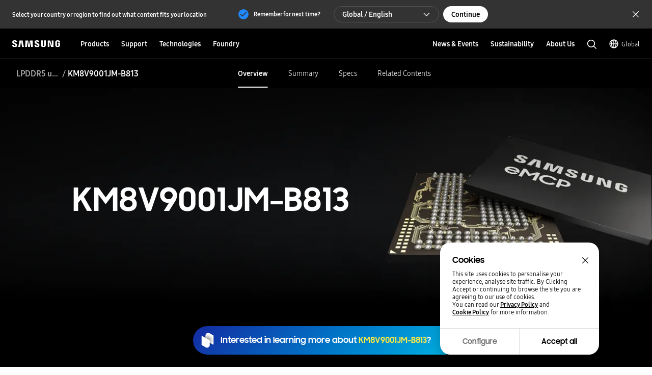

--- FILE ---
content_type: application/javascript
request_url: https://semiconductor.samsung.com/etc.clientlibs/semiconductor/components/global/content/product/pd-semi-resources/clientlibs/site.min.js
body_size: 5523
content:
$(".PD14_resources").length&&function(F,a,q){function G(){a(".PD14_resources-tab .swiper-slide").each(function(){C+=isNaN(a(this).outerWidth(!0))?0:parseInt(a(this).outerWidth(!0))});return C}function H(){window.innerWidth<=C?null==z.swiper&&(z.swiper=new Swiper(".PD14_resources .swiper",{slidesPerView:"auto",freeMode:!0,speed:300,momentumBounce:!1,momentum:!1,on:{init:function(){a(".PD14_resources .PD14_resources-tab .swiper-wrapper").css("justify-content","normal")}},a11y:{prevSlideMessage:Granite.I18n.get("Previous slide"),
nextSlideMessage:Granite.I18n.get("Next slide"),firstSlideMessage:Granite.I18n.get("This is the first slide"),lastSlideMessage:Granite.I18n.get("This is the last slide"),paginationBulletMessage:Granite.I18n.get("Go to slide {{index}}")}})):null!==z.swiper&&I()}function R(){z.swiper.update()}function I(){z.swiper.destroy();z.swiper=null;window.innerWidth>C?a(".PD14_resources .PD14_resources-tab .swiper-wrapper").css("justify-content",""):a(".PD14_resources .PD14_resources-tab .swiper-wrapper").css("justify-content",
"normal")}function J(){1024>window.innerWidth?(a(".PD14_filter").removeClass("active").children("button").attr("aria-pressed","false"),a(".PD14_search-wrap").removeClass("active")):(a(".PD14_filter").addClass("active").children("button").attr("aria-pressed","true"),a(".PD14_search-wrap").addClass("active"))}function K(){var k=a(".PD14_drop-down-wrap");a("body").on("click",".PD14_resources .PD14_drop-down-wrap .btn--drop-down",function(d){d=d.target;k.length&&(a(d).toggleClass("btn--drop-down-selected"),
a(d).hasClass("btn--drop-down-selected")?(a(d).attr("aria-expanded","true"),a(d).siblings(".combobox").show().css({display:"flex",visibility:"visible"})):(a(d).attr("aria-expanded","false"),a(d).siblings(".combobox").hide().css({visibility:"hidden"})))});a("body").on("click",".PD14_resources .resourcesDropdown .btn--drop-down",function(d){d=d.target;a(d).toggleClass("btn--drop-down-selected");1>=a(".resourcesDropdown .btn--drop-down.btn--drop-down-selected").length?a(d).hasClass("btn--drop-down-selected")?
(a(d).attr("aria-expanded","true"),a(d).siblings(".combobox").show().css({display:"flex",visibility:"visible"})):(a(d).attr("aria-expanded","false"),a(d).siblings(".combobox").hide().css({visibility:"hidden"})):(a(".resourcesDropdown .btn--drop-down").removeClass("btn--drop-down-selected").attr("aria-expanded","false").siblings(".combobox").hide(),a(d).addClass("btn--drop-down-selected").attr("aria-expanded","true").siblings(".combobox").show().css("display","flex"))});a("body").on("click",".PD14_resources .combobox__option",
function(d){d=d.target;"BUTTON"===d.tagName&&(a(d).parents(".combobox").attr("aria-activedescendant",a(d).attr("id")),a(d).attr("aria-selected","true").attr("title",Granite.I18n.get("Selected")).parent().addClass("active").siblings().removeClass("active").find("button").attr("aria-selected",!1).removeAttr("title"),a(d).parents(".btn").text(d.innerText),a(d).parents(".drop-down").find(".btn").focus().toggleClass("btn--drop-down-selected").text(d.innerText).attr("aria-selected","false").attr("aria-expanded",
"false").next().hide())})}function S(){a(".PD14_filter").on("click",function(k){var d=k.target,n=k.target.classList;n.contains("btn-news-filter")?L():n.contains("btn-filter-close")?E():n.contains("btn-news-filter__reset")||n.contains("btn-news-filter__reset-mobile")||a(d).parent().is(".btn-news-filter__reset-mobile")?A(k):n.contains("allCheckbox")&&"INPUT"===d.tagName?(k=k.target,d=a(k).parent().parent().siblings(".filter-detail-group-item").find("\x3e .checkbox \x3e input[type\x3dcheckbox]:not(.allCheckbox):not(:disabled)"),
a(k).is(":checked")?d.prop("checked",!0):d.prop("checked",!1)):n.contains("allCheckbox")||"INPUT"!==d.tagName?d.classList.contains("filter-detail-group-title")&&"BUTTON"===d.tagName?(k=k.target,a(k).toggleClass("active"),a(k).attr("aria-expanded",a(k).hasClass("active")?"true":"false")):n.contains("news-filter-result-mobile")&&E():(n=k.target,k=a(n).parent().parent().parent().find("\x3e .filter-detail-group-item:not(.allCheck)").length,d=a(n).is(":checked")?a(n).parent().parent().siblings(".filter-detail-group-item:not(.allCheck)").find("\x3e .checkbox \x3e input[type\x3dcheckbox]:checked").length+
1:a(n).parent().parent().siblings(".filter-detail-group-item:not(.allCheck)").find("\x3e .checkbox \x3e input[type\x3dcheckbox]:checked").length,n=a(n).parent().parent().siblings(".filter-detail-group-item").find("\x3e .checkbox \x3e input.allCheckbox"),d==k?n.prop("checked",!0):n.prop("checked",!1))})}function M(){(t=0<window.innerWidth&&767>=window.innerWidth)?a(".gnb_wrapper, .lnb_wrapper \x3e *, .CO05_footer .fab-area").css("z-index","-1"):a(".gnb_wrapper, .lnb_wrapper \x3e *, .CO05_footer .fab-area").css("z-index",
"")}function v(){a(".gnb_wrapper, .lnb_wrapper \x3e *, .CO05_footer .fab-area").css("z-index","")}function L(){t=0<window.innerWidth&&767>=window.innerWidth;y=768<=window.innerWidth&&1023>=window.innerWidth;var k=a(".PD14_search-wrap").height()+20;a(".PD14_filter").addClass("active");a(".PD14_resources button.btn-news-filter").attr("aria-pressed",!0);a(".PD14_resources .filter-detail-group-title").first().focus();M();a(window).on("resize",function(){M()});y?r.css("height",k):t?(r.css("height",""),
htmlLock.on()):r.css("height","")}function E(){t=0<window.innerWidth&&767>=window.innerWidth;a(".PD14_filter").removeClass("active");a(".PD14_resources button.btn-news-filter").attr("aria-pressed",!1).focus();v();a(window).on("resize",function(){v()});t&&htmlLock.off()}function N(){y=768<=window.innerWidth&&1023>=window.innerWidth;var k=a(".PD14_search-wrap").height()+20;y&&a(".PD14_filter").hasClass("active")&&r.css("height",k)}function A(k){if(a(k.target).is(".disabled"))return!1;a(".filter-detail-wrap input").each(function(){a(this).prop("checked",
!1)})}function B(k){0<a(this).val().length?a(".PD14_resources-search-inputbox-wrap").addClass("active"):a(".PD14_resources-search-inputbox-wrap").removeClass("active");a(".PD14_resources .btn-input-clear").click(function(){a(".PD14_resources-search-inputbox").val("").focus()})}function O(){a(".PD14_resources-search-inputbox-wrap").addClass("active");a(".PD14_resources-search-inputbox").val(a(this).text()).addClass("active")}var y=768<=window.innerWidth&&1023>=window.innerWidth,t=0<window.innerWidth&&
767>=window.innerWidth,r=a(".PD14_filter .filter-detail-wrap");a(document).on("click","a[href\x3d'#none']",function(k){k.preventDefault()});var C=0;q.smg&&(q.smg.aem.components.common=q.smg.aem.components.common||{},q.smg.aem.components.common.PD14Resources=q.smg.aem.components.common.PD14Resources||{});var z={swiper:null};a(function(){$html=a("html");$body=a("body");$header=a("#header");S();J();G();a(window).on("resize",function(){y=768<=window.innerWidth&&1023>=window.innerWidth;J();G();H();y||
r.css("height","")});K();H();a("body").on("click",".PD14_resources-tab-name",function(k){0<a(".PD14_resources-search-inputbox").val().length&&a(".PD14_resources-search-inputbox-wrap .btn-input-clear").trigger("click");a(k.currentTarget).attr("title",Granite.I18n.get("Selected")).addClass("active").parent().siblings().find(".PD14_resources-tab-name").removeClass("active").removeAttr("title");a(".PD14_resources .currentTabTitle").show().text(a(this).text())});a("body").on("focusin input focusout",".PD14_resources-search-inputbox",
B);a("body").on("click",".PD14_resources-search-recommend-chips \x3e a",O);a(document).on("click",function(k){0<a(k.currentTarget).find(".PD14_sort .btn--drop-down-selected").length&&!(0<a(k.target).parents(".PD14_sort").length)&&(a(".PD14_sort .btn--drop-down").removeClass("btn--drop-down-selected").attr("aria-expanded","false"),a(".PD14_sort .combobox").hide());0<a(k.currentTarget).find(".PD14_search-wrap .resourcesDropdown .btn--drop-down-selected").length&&!(0<a(k.target).parents(".resourcesDropdown").length)&&
(a(".PD14_search-wrap .resourcesDropdown .btn--drop-down").removeClass("btn--drop-down-selected").attr("aria-expanded","false"),a(".PD14_search-wrap .resourcesDropdown .combobox").hide())})});q.smg&&(q.smg.aem.components.common.PD14Resources.itemWidth=q.smg.aem.components.common.PD14Resources.itemWidth,q.smg.aem.components.common.PD14Resources.PD14_swiper=H,q.smg.aem.components.common.PD14Resources.PD14_swiper_update=R,q.smg.aem.components.common.PD14Resources.PD14_swiper_destroy=I,q.smg.aem.components.common.PD14Resources.PD14_checkSwiperItemWidth=
G,q.smg.aem.components.common.PD14Resources.PD14_viewmoreFilterHeight=N)}(this,this.jQuery,window);
(function(F,a){var q=a(".PD14_resources");if(0<q.length){var G=function(){d("button.news-filter-result-mobile").on("click",function(b){t();B();v(r());d(".btn-filter-close").trigger("click")})},H=function(){d("#PD14_viewMoreBtn").on("click",function(b){B("add");v(r("pageno",A()),"append")})},R=function(){var b=d("#PD14_resources-search-inputbox"),c=d("button.btn-newsSubmitSearch");c.on("click",function(e){t("reset");B();b.val(valueValidation(b.val()));b.data("latestKeyword",b.val());v(r(),"reset")});
b.on("keyup",function(e){13===e.keyCode&&(c.trigger("click"),c.focus())})},I=function(){d("li.combobox__option \x3e button").on("click",function(b){B();d("#dropDown").attr("data-sortkey",a(this).attr("data-sortkey"));v(r())})},J=function(){d(".btn-news-filter__reset, .btn-news-filter__reset-mobile").on("click",function(b){t("reset");B();v(r(),"reset")})},K=function(){d(".checkbox").find("input[type\x3d'checkbox']").on("change",function(b){n||(t(),B(),v(r()))})},S=function(){var b=d(".PD14_resources-tab-name"),
c=d("#PD14_resources-search-inputbox");b.off("click");b.on("click",function(e){t("reset");B();c.val("");c.data("latestKeyword",c.val());v(r("iaId",a(this).data("iaId")),"reset");a(".PD14_resources .currentTabTitle").text(a(this).text())})},M=function(){a.ajax({url:"/aemapi/semi/categoryIconList",method:"GET",dataType:"json",data:{siteCode:a("#siteCode").val()},success:function(b){if(200===b.response.statusCode&&0<b.response.resultData.categoryIconList.length){for(var c=d("ul.swiper-wrapper"),e=d(".category-item-template").html(),
f=b.response.resultData.categoryIconList,g,w=0;w<f.length;w++)g=f[w],"MCP"!=g.iaEngNm&&"CXL Memory"!=g.iaEngNm&&"Processor"!=g.iaEngNm&&"Image Sensor"!=g.iaEngNm&&"Display IC"!=g.iaEngNm&&"Security Solution"!=g.iaEngNm&&"Power IC"!=g.iaEngNm&&(c.append(e),b=c.children().last().find("a"),0!==w&&5!==w||b.parent().addClass("divider"),b.attr("data-an-la",g.iaEngNm.toLowerCase()),b.find("span").text(g.iaLoclNm),b.attr("data-iaId",g.iaId),b.data("iaId",g.iaId));S();window.smg.aem.components.common.PD14Resources.PD14_checkSwiperItemWidth();
window.smg.aem.components.common.PD14Resources.PD14_swiper()}},complete:function(){D?v(r(),"filter"):v(r(),"reset")},error:function(b,c,e){console.log("error");console.log(b);console.log(c)}})},v=function(b,c){a.ajax({url:U+"search/query",method:"GET",data:b,success:function(e){var f=e.response.resultData.common.allCount;"filter"!=c&&d(".news-filter-result").text(f+" "+Granite.I18n.get("Results"));0<f?(O(!0),6*A()<f?y():y(!1),"append"===c?L(e.response.resultData.resultList[0],!0):"filter"!=c&&L(e.response.resultData.resultList[0]),
"reset"===c&&(f=e.response.resultData.navGroups,d("div.PD14_filter").find("ul.filter-detail-wrap").empty(),buildInsightGridFilter(f,".PD14_resources-con","pd14_resources",!0),K()),"filter"===c&&(e=e.response.resultData.navGroups,d("div.PD14_filter").find("ul.filter-detail-wrap").empty(),buildInsightGridFilter(e,".PD14_resources-con","pd14_resources",!0),K(),D&&(a(".PD14_resources-tab a").removeClass("active"),a("a[data-iaid\x3d"+D+"]").addClass("active"),P?0<a("input[value\x3d'SemiFilCode:"+P+"']").length?
(a("input[value\x3d'SemiFilCode:"+P+"']").closest(".filter-detail-group-item-wrap").find("button").addClass("active"),a("input[value\x3d'SemiFilCode:"+P+"']").trigger("click"),n&&a("button.news-filter-result-mobile").trigger("click")):a("a[data-iaid\x3d"+D+"]").trigger("click"):Q&&(0<a("button[value\x3d'"+Q+"']").length?(a("button[value\x3d'"+Q+"']").addClass("active"),a("button[value\x3d'"+Q+"']").closest(".filter-detail-group-item-wrap").find(".allCheckbox").trigger("click"),n&&a("button.news-filter-result-mobile").trigger("click")):
a("a[data-iaid\x3d"+D+"]").trigger("click")),D=null))):O(!1);"append"===c&&(console.log("pd14_resources_"+A()),a(".pd14_resources_"+A()).focus())},error:function(e,f,g){console.log("error");console.log(e)}})},L=function(b,c){c=!0===c?!0:!1;if(0<b.resultCount){var e=d(".search-result-list"),f=d(".result-list-item-template").html(),g=d(".PD14_resources-tab-name.active");b=b.contentList;c||e.empty();c={year:"numeric",month:"short",day:"2-digit"};var w=a("#siteCode").val(),p=6*(A()-1);"all"!==g.attr("data-an-la")&&
g.find("span").text();for(var u=0;u<b.length;u++){e.append(f);g=e.children().last();var h=b[u];var l=h.modelList[0].fileClassName.match(/(\[[\s\S]+?\])/g)[0];l=a.parseHTML(l.replace(/[\[\]]/g,""))[0].textContent;var x=h.modelList[0].thumbUrl;var m=h.resTypeImgUrl;h.linkUrl.split("/").reverse()[1].replace(/ /g,"");m="string"!==typeof x||isEmpty(x)?"string"!==typeof m||isEmpty(m)?"/etc.clientlibs/semiconductor/components/global/content/product/pd-semi-resources/clientlibs/site/resources/resourceDefaultThumb/Resource_default_thumnail.png":
window.rewritePath(m):window.rewritePath(x);var T=window.rewritePath(h.linkUrl);x=window.rewritePath(h.modelList[0].downloadUrl);g.find("img").attr("src",m).attr("alt",h.title);g.find(".list__top-info").data("contentId",h.contentsID);g.find("figcaption").text(h.modelList[0].fileClassName);g.find(".format-chip").text(l);0==u?g.find(".list__title \x3e a").attr("class","pd14_resources_"+A()).attr("href",T).attr("data-an-la",h.title.toLowerCase()).attr("id","PD14_resources_title_"+(u+p+1)).html(h.title):
g.find(".list__title \x3e a").attr("href",T).attr("data-an-la",h.title.toLowerCase()).attr("id","PD14_resources_title_"+(u+p+1)).html(h.title);m=h.modelList[0].fileType;l=g.find("a.btn-search-result-list-item__download");l.attr("href",x);"F"===m?(l.attr("downlaod",x).attr("data-an-la",h.title.toLowerCase()),l.attr("data-an-tr","PD14_resources").attr("data-an-ca","link click").attr("data-an-ac","download resources").attr("aria-labelledby","PD14_resources_title_"+(u+p+1)+" PD14_resources_btn_"+(u+p+
1)+"_1").attr("data-an-la",h.title.toLowerCase()).attr("id","PD14_resources_btn_"+(u+p+1)+"_1"),l.text(Granite.I18n.get("Download"))):"L"===m?l.attr("target","_blank").attr("data-an-tr","PD14_resources").attr("data-an-ca","link click").attr("data-an-ac","download resources").attr("data-an-la",h.title.toLowerCase()).attr("aria-labelledby","PD14_resources_title_"+(u+p+1)+" PD14_resources_btn_"+(u+p+1)+"_1").attr("id","PD14_resources_btn_"+(u+p+1)+"_1").text(Granite.I18n.get("Learn more")):addedItemLinkEl.remove();
l=C(h.relatedCategory);N(g,l);l=h.modelList[0].magazineNm;x=h.modelList[0].writer;m=h.modelList[0].fileVer;isEmpty(l)?g.find("span.info__name").remove():g.find("span.info__name").text(l);isEmpty(x)?g.find("span.info__writer").remove():g.find("span.info__writer").text(x);isEmpty(m)?g.find("span.info__version").remove():g.find("span.info__version").text(Granite.I18n.get("version")+" "+m);l=Date;h=h.sortDate;m=/^(\d{2,4}[\s\W]\d{1,2}[\s\W]\d{1,2})/g;x=/(\d{1,2}[:]\d{1,2}[:]\d{1,2})$/g;-1<h.search(m)?
(m=h.match(m)[0],m=m.replace(/[\s\W]/g,"/"),-1<h.search(x)&&(m=m+" "+h.match(x)[0])):m=h;h=new l(m);switch(w){case "kr":h=k(h,"yyyy\ub144 MM\uc6d4 dd\uc77c");break;case "cn":h=k(h,"yyyy\u5e74MM\u6708dd\u65e5");break;case "jp":h=k(h,"yyyy\u5e74MM\u6708dd\u65e5");break;default:h=h.toLocaleDateString("en-US",c)}g.find(".info__date").text(h)}}},E=function(b,c){var e=b.find(".list__sub-category"),f=d(".result-list-item-category-dropdown"),g=d(".resul-list-item-category-dropdown-option");if(void 0!==c&&
0<c.length)if(1===c.length)e.find("span").text(c[0]);else for(e=e.html(f.html()).find(".resourcesDropdown").addClass("list__sub-category-dropdown").find(".drop-down"),e.find("button").text(c[0]).attr("id","list__sub-category-"+b.find(".list__eyebrow").data("contentId")),e.find("ul.combobox").attr("aria-activedescendant",c[0]),f=0;f<c.length;f++)b=e.find("ul.combobox").append(g.html()).children().last(),b.find("button").attr("id",c[f]).text(c[f]),0===f&&b.addClass("active");else e.css("display","none")},
N=function(b,c){var e=b.find(".list__category-title"),f=d(".result-list-item-category-dropdown"),g=d(".resul-list-item-category-dropdown-option");if(-1<Object.prototype.toString.call(c).indexOf("Object"))e.text(z(c.ctgName,20)),E(b,c.partNo);else if(-1<Object.prototype.toString.call(c).indexOf("Array"))if(1===c.length)N(b,c[0]);else{if(1<c.length){var w=function(u){var h=a(this).closest("div.list__top-info");a.ajax({url:"/aemapi/semi/relatedResourcesPrd",method:"GET",data:{siteCode:a("#siteCode").val(),
fileSeq:h.data("contentId"),iaId:a(this).attr("id")},success:function(l){200===l.response.statusCode?(l=C(l.response.resultData.relatedResourcesPrd),null===l&&(l={}),E(h,l.partNo)):console.error(l.response.statusMessage)}})};e=e.html(f.html()).find(".resourcesDropdown").addClass("list__category-title-dropdown").find(".drop-down");e.find("button").text(z(c[0].ctgName,20)).attr("id","list__category-title-"+b.find(".list__top-info").data("contentId"));e.find("ul.combobox").attr("aria-activedescendant",
c[0].ctgId);f=null;for(var p=0;p<c.length;p++)f=e.find("ul.combobox").append(g.html()).children().last(),f.find("button").attr("id",c[p].ctgId).text(z(c[p].ctgName,20)).on("click",w),0===p&&f.addClass("active");E(b,c[0].partNo)}}else e.css("display","none"),E(b)},A=function(){var b=d("#PD14_viewMoreBtn").data("pageNo");return a.isNumeric(b)?b:1},B=function(b){var c=d("#PD14_viewMoreBtn");"add"===b?c.data("pageNo",A()+1):a.isNumeric(b)?c.data("pageNo",b):c.data("pageNo",1)},O=function(b){b=!1===b?
!1:!0;var c=d("div.PD14_search-wrap"),e=d("div.PD14_resources-con"),f=d("div.PD14_filter \x3e div.filter-detail"),g=d("#noResult");b?(c.show().addClass("active"),e.removeAttr("style"),f.show(),y(),g.hide()):(c.hide().removeClass("active").find("ul.search-result-list").empty(),e.css("overflow-x","visible"),f.hide().find("ul.filter-detail-wrap").empty(),t("reset"),y(!1),g.show())},y=function(b){b=!1===b?!1:!0;var c=d("#PD14_viewMoreBtn").parent();b?c.show():c.hide()},t=function(b){var c=a(".filterSearch");
switch(b){case "reset":return c.val(""),!1;case "get":return c.val();default:return selectFilterset(),!1}},r=function(b,c){var e="object"===typeof b?b:{};e.q="q"===b?c:valueValidation(d("#PD14_resources-search-inputbox").data("latestKeyword"));e.filter="filter"===b?c:t("get");e.pageno="pageno"===b?c:1;e.sort="sort"===b?c:d("#dropDown").attr("data-sortkey");e.iaId="iaId"===b?c:d("a.PD14_resources-tab-name.active").data("iaId");D&&(e.iaId=D);e.hashtagFlag="N";e.category="resources";e.num=6;e.site=a("#searchSiteCode").val();
e.stage=runmodeVal();return e},C=function(b){var c=null;if(0<Object.prototype.toString.call(b).indexOf("String")){c={};var e=null,f=null;0<b.indexOf("\x3e")?(e=b.split("\x3e"),f=e[0].split("@@")):0<b.indexOf("@@")&&(f=b.split("@@"));null!==f&&(c.ctgId=f[1],c.ctgName=f[0],null!==e&&1<e.length&&(c.partNo=e[1].split("@@")))}else if(0<Object.prototype.toString.call(b).indexOf("Array")&&0<b.length){c=[];for(f=0;f<b.length;f++)e=C(b[f]),null!==e&&c.push(e);1>c.length&&(c=null)}return c},z=function(b,c){if("string"===
typeof b){if("number"!==typeof c||0<c)c=b.length;b=b.length>c?b.slice(0,c):b}return b},k=function(b,c){function e(f,g){g-=(f+"").length;for(var w=Array(g),p=0;p<g;p++)w.push("0");return w.join("")+f}return!1===(b instanceof Date&&!isNaN(b))?console.error("\ud3ec\ub9f7\ubcc0\uacbd\uc2e4\ud328"):c.replace(/(yyyy|MM|dd)/gi,function(f){switch(f){case "yyyy":return b.getFullYear();case "MM":return e(b.getMonth()+1,2);case "dd":return e(b.getDate(),2);default:return f}})},d=function(b){return q.find(b)},
n=0<window.innerWidth&&767>=window.innerWidth;F=new URL(window.location.href);var P=F.searchParams.get("level3Filter"),Q=F.searchParams.get("level2Filter"),D=F.searchParams.get("mainFilter");history.replaceState({},null,location.pathname);var U=a("#searchDomain").val();a(document).ready(function(){M();J();I();R();H();G()})}})(this,this.jQuery);

--- FILE ---
content_type: image/svg+xml
request_url: https://image.semiconductor.samsung.com/is/content/samsung/p6/semiconductor/file/content/2021/11/pim_global_content_59_spec_white_10110111070002.svg
body_size: 295
content:
<?xml version="1.0" encoding="UTF-8"?>
<svg width="42px" height="42px" viewBox="0 0 42 42" version="1.1" xmlns="http://www.w3.org/2000/svg" xmlns:xlink="http://www.w3.org/1999/xlink">
    <title>59_spec_white</title>
    <g id="Spec" stroke="none" stroke-width="1" fill="none" fill-rule="evenodd">
        <g id="Icon-Spec" transform="translate(-280.000000, -995.000000)">
            <g id="58-Function-Copy" transform="translate(275.500000, 992.000000)">
                <g id="59_spec_white" transform="translate(1.500000, 0.000000)">
                    <polygon id="Area-Copy-14" points="0 48 48 48 48 0 0 0"></polygon>
                    <g transform="translate(3.500000, 3.500000)" stroke="#FFFFFF" stroke-linejoin="round">
                        <polyline id="Path" points="41 29.5 41 41 29.45 41"></polyline>
                        <polyline id="Path" points="29.6 0 41 0 41 11.4"></polyline>
                        <polyline id="Path" points="0 11.45 0 0 11.35 0"></polyline>
                        <polyline id="Path" points="11.45 41 0 41 0 29.6"></polyline>
                        <rect id="Rectangle" x="11.25" y="11.25" width="18.5" height="18.5"></rect>
                    </g>
                </g>
            </g>
        </g>
    </g>
</svg>

--- FILE ---
content_type: image/svg+xml
request_url: https://semiconductor.samsung.com/etc.clientlibs/semiconductor/designs/global/common/resources/img/icon/icon-share-linked-in-black.svg
body_size: 46
content:
<svg width="96" height="96" xmlns="http://www.w3.org/2000/svg">
    <g fill="#000" fill-rule="evenodd">
        <circle opacity=".07" cx="48" cy="48" r="48"/>
        <path d="M65.6 63.54h-6.962V52.643c0-2.597-.046-5.939-3.618-5.939-3.622 0-4.175 2.831-4.175 5.754v11.08H43.89V41.136h6.674V44.2h.097c.928-1.762 3.2-3.62 6.587-3.62 7.05 0 8.352 4.639 8.352 10.672v12.287zM36.04 38.077a4.038 4.038 0 1 1-.005-8.075 4.038 4.038 0 0 1 .005 8.075zM39.522 63.54h-6.97V41.135h6.97z"/>
    </g>
</svg>


--- FILE ---
content_type: application/x-javascript;charset=utf-8
request_url: https://smetrics.samsung.com/id?d_visid_ver=5.4.0&d_fieldgroup=A&mcorgid=231F22CE527850C40A490D4D%40AdobeOrg&mid=59526224349948006635860186159547854710&ts=1769085262679
body_size: -44
content:
{"mid":"59526224349948006635860186159547854710"}

--- FILE ---
content_type: application/javascript
request_url: https://semiconductor.samsung.com/etc.clientlibs/semiconductor/components/global/content/product/pd-semi-lnb/clientlibs/site.min.js
body_size: 2479
content:
$(".PD01_lnb").length&&function(q,a,b){function d(){f=new Swiper(".PD01_lnb-swiper-container",{slidesPerView:"auto",spaceBetween:0,init:!0,initialSlide:x,direction:"horizontal",allowTouchMove:!1,updateOnWindowResize:!0,slideClass:"PD01_lnb--list__child__item",navigation:{nextEl:".swiper-button-next",prevEl:".swiper-button-prev"},pagination:{el:".swiper-pagination",clickable:!0},breakpoints:{1280:{allowTouchMove:!0},1023:{allowTouchMove:!0}},a11y:{prevSlideMessage:Granite.I18n.get("Previous slide"),
nextSlideMessage:Granite.I18n.get("Next slide"),firstSlideMessage:Granite.I18n.get("This is the first slide"),lastSlideMessage:Granite.I18n.get("This is the last slide"),paginationBulletMessage:Granite.I18n.get("Go to slide {{index}}")},on:{init:function(){h();1==this.isBeginning&&0==this.isEnd?(a(".PD01_lnb-swiper-container").removeClass("beforeShow"),a(".PD01_lnb-swiper-container").addClass("afterShow")):0==this.isBeginning&&1==this.isEnd?(a(".PD01_lnb-swiper-container").removeClass("afterShow"),
a(".PD01_lnb-swiper-container").addClass("beforeShow")):1==this.isBeginning&&1==this.isEnd?(a(".PD01_lnb-swiper-container").removeClass("beforeShow"),a(".PD01_lnb-swiper-container").removeClass("afterShow")):(a(".PD01_lnb-swiper-container").addClass("beforeShow"),a(".PD01_lnb-swiper-container").addClass("afterShow"))},click:function(){1==this.isBeginning&&0==this.isEnd?(a(".PD01_lnb-swiper-container").removeClass("beforeShow"),a(".PD01_lnb-swiper-container").addClass("afterShow")):0==this.isBeginning&&
1==this.isEnd?(a(".PD01_lnb-swiper-container").removeClass("afterShow"),a(".PD01_lnb-swiper-container").addClass("beforeShow")):1==this.isBeginning&&1==this.isEnd?(a(".PD01_lnb-swiper-container").removeClass("beforeShow"),a(".PD01_lnb-swiper-container").removeClass("afterShow")):(a(".PD01_lnb-swiper-container").addClass("beforeShow"),a(".PD01_lnb-swiper-container").addClass("afterShow"))},resize:function(){1==this.isBeginning&&0==this.isEnd?(a(".PD01_lnb-swiper-container").removeClass("beforeShow"),
a(".PD01_lnb-swiper-container").addClass("afterShow")):0==this.isBeginning&&1==this.isEnd?(a(".PD01_lnb-swiper-container").removeClass("afterShow"),a(".PD01_lnb-swiper-container").addClass("beforeShow")):1==this.isBeginning&&1==this.isEnd?(a(".PD01_lnb-swiper-container").removeClass("beforeShow"),a(".PD01_lnb-swiper-container").removeClass("afterShow")):(a(".PD01_lnb-swiper-container").addClass("beforeShow"),a(".PD01_lnb-swiper-container").addClass("afterShow"))},orientationchange:function(){1==this.isBeginning&&
0==this.isEnd?(a(".PD01_lnb-swiper-container").removeClass("beforeShow"),a(".PD01_lnb-swiper-container").addClass("afterShow")):0==this.isBeginning&&1==this.isEnd?(a(".PD01_lnb-swiper-container").removeClass("afterShow"),a(".PD01_lnb-swiper-container").addClass("beforeShow")):1==this.isBeginning&&1==this.isEnd?(a(".PD01_lnb-swiper-container").removeClass("beforeShow"),a(".PD01_lnb-swiper-container").removeClass("afterShow")):(a(".PD01_lnb-swiper-container").addClass("beforeShow"),a(".PD01_lnb-swiper-container").addClass("afterShow"))}}});
f.on("toEdge fromEdge",function(){1==this.isBeginning&&0==this.isEnd?(a(".PD01_lnb-swiper-container").removeClass("beforeShow"),a(".PD01_lnb-swiper-container").addClass("afterShow")):0==this.isBeginning&&1==this.isEnd?(a(".PD01_lnb-swiper-container").removeClass("afterShow"),a(".PD01_lnb-swiper-container").addClass("beforeShow")):1==this.isBeginning&&1==this.isEnd?(a(".PD01_lnb-swiper-container").removeClass("beforeShow"),a(".PD01_lnb-swiper-container").removeClass("afterShow")):(a(".PD01_lnb-swiper-container").addClass("beforeShow"),
a(".PD01_lnb-swiper-container").addClass("afterShow"))})}function k(){f.destroy(!0);f=void 0}function h(){isNotebook=1280<=window.innerWidth&&1360>=window.innerWidth;m=1024<=window.innerWidth&&1279>=window.innerWidth;l=768<=window.innerWidth&&1023>=window.innerWidth;p=0<window.innerWidth&&767>=window.innerWidth;var c=0,b=690;a(".PD01_lnb--list__child \x3e div").each(function(){c+=a(this).outerWidth(!0)});b=0==isNotebook&&0==m&&0==l?690:1==isNotebook?616:1==m?552:1==l?303:690;0<u.length&&a(".PD01_lnb").addClass("ctaUsed");
b<c||1==p?(a(".PD01_lnb").removeClass("centerAlign").addClass("rightAlign active"),0==isNotebook&&0==m&&0==l?a(".PD01_lnb--list__right").css("max-width","928px"):1==isNotebook?a(".PD01_lnb--list__right").css("max-width","848px"):1==m?a(".PD01_lnb--list__right").css("max-width","676px"):1==l&&a(".PD01_lnb--list__right").css("max-width","436px")):(a(".PD01_lnb").removeClass("rightAlign").addClass("centerAlign active"),a(".PD01_lnb--list__right").css("max-width",""))}function y(c){var b=a(".PD01_lnb").height(),
e=a("#"+a(c.target).attr("href").split("#")[1]).offset(),d=a(".PD01_lnb").offset().top;if(Math.ceil(d)>Math.ceil(e.top))n=60;else if(Math.ceil(d)<Math.ceil(e.top))n=0;else return!1;a(".PD01_lnb div[role\x3dlistitem]").removeClass("active");a(c.target).parent().addClass("active").siblings().removeClass("active");-1<a(c.target).attr("href").indexOf("#")&&(c.preventDefault(),a("html, body").animate({scrollTop:e.top-(b+n)},{duration:500,complete:function(){}},function(){}),a(".PD01_lnb--list__child__item \x3e a").css("pointer-events",
"none"),setTimeout(function(){a(".PD01_lnb--list__child__item \x3e a").css("pointer-events","");var b=a("#"+a(c.target).attr("href").split("#")[1]);0<b.length&&(b.attr("tabindex","-1"),b.focus(),b.on("blur",function(){b.removeAttr("tabindex")}))},500))}function z(){a(".PD01_lnb--list__child \x3e div").each(function(c){a(this).find("a").attr("href");r[c]=Math.floor(10*a(this).position().left/10);t[c]=Math.floor(10*a(this).innerWidth()/10)});lnbLeft=Object.keys(r).map(function(a){return r[a]});lnbWidth=
Object.keys(t).map(function(a){return t[a]});1<a(".PD01_lnb div[role\x3dlistitem]").length&&(itemMargin=a(".PD01_lnb div[role\x3dlistitem]").eq(1).css("marginLeft"),itemMargin=itemMargin.replace("px",""));activeIndex=a(".PD01_lnb div[role\x3dlistitem].active").index();a(".lnb-hover-border").css({left:""+lnbLeft[activeIndex]+"px"})}function A(){l=768<=window.innerWidth&&1023>=window.innerWidth;p=0<window.innerWidth&&767>=window.innerWidth;l||p?(a(".PD01_lnb div[role\x3dlistitem] \x3e a").off("mouseenter"),
a(".PD01_lnb div[role\x3dlistitem] \x3e a").off("mouseleave"),a(".PD01_lnb").off("mouseleave")):(a(".PD01_lnb div[role\x3dlistitem] \x3e a").mouseover(function(){var c=a(this).parent("div[role\x3dlistitem]").index();a(this).parent("div[role\x3dlistitem]").siblings("div").removeClass("hover");a(this).parent("div[role\x3dlistitem]").addClass("hover");a(this).parent("div").hasClass("hover")&&1==a(".PD01_lnb div[role\x3dlistitem].active").length&&(activeIndex=a(".PD01_lnb div[role\x3dlistitem].active").index(),
a(".PD01_lnb div[role\x3dlistitem].active").addClass("inActive"),a(this).parent("div").removeClass("inActive"));0==c&&a(".lnb-hover-border").css({left:""+(lnbLeft[c]+Number(f.getTranslate()+32))+"px",width:""+lnbWidth[c]+"px",transform:"scaleX(1)"});0<c&&a(".lnb-hover-border").css({left:""+(lnbLeft[c]+Number(f.params.spaceBetween+32)+Number(f.getTranslate()))+"px",width:""+lnbWidth[c]+"px",transform:"scaleX(1)"})}),a(".PD01_lnb div[role\x3dlistitem] \x3e a").mouseleave(function(){a(".PD01_lnb div[role\x3dlistitem]").removeClass("hover");
a(".lnb-hover-border").css({transform:"scaleX(0)"})}),a(".PD01_lnb").mouseleave(function(){activeIndex=a(".PD01_lnb div[role\x3dlistitem].active").index();a(".PD01_lnb div[role\x3dlistitem]").removeClass("active");0<=activeIndex&&a(".PD01_lnb div[role\x3dlistitem]").eq(activeIndex).addClass("active");a(".PD01_lnb div[role\x3dlistitem].active").removeClass("inActive")}))}function B(){var c={};a(".PD01_lnb div[role\x3dlistitem] \x3e a").removeClass("inActive");a(".PD01_lnb div[role\x3dlistitem]").each(function(b){b=
a(this).find("a").attr("href");if(0==b.indexOf("#"))c[b]=parseInt(a(b).offset().top);else if(0>b.indexOf("#"))return!1});var b=a(".PD01_lnb").height()+5,e=a(window).scrollTop(),d=Object.keys(c).map(function(a){return c[a]}),f=a(".PD01_lnb div[role\x3dlistitem]").length,g=a(".PD01_lnb").offset().top;Math.ceil(g)>Math.ceil(e)&&59<Math.ceil(e)?n=60:Math.ceil(g)<=Math.ceil(e)&&(n=0);e+=n;for(g=0;g<f;g++)0==g?0<=e&&e<d[1]-b&&a(".PD01_lnb div[role\x3dlistitem]").eq(0).addClass("active").siblings().removeClass("active"):
g==f-1?e>=d[f-1]-b&&a(".PD01_lnb div[role\x3dlistitem]").eq(f-1).addClass("active").siblings().removeClass("active"):e>=d[g]-b&&e<d[g+1]-b&&a(".PD01_lnb div[role\x3dlistitem]").eq(g).addClass("active").siblings().removeClass("active")}function C(){d.update()}function v(){function b(){var b=document.documentElement.scrollTop;e.length&&(e.offset(),f=Math.floor(a(window).scrollTop()),w=60>=b&&("global"!==digitalData.page.pageInfo.siteCode||""==a.cookie("languageselection"))?0:a(".CO11_cookie-location-select-wrap").outerHeight(),
f>d.outerHeight()+w?e.addClass("fixed").css({}):e.removeClass("fixed").css({}))}var d=a(".CO04_gnb"),e=a(".PD01_lnb");if(e.length){var f;a(window).on("scroll",function(){b()}).on("resize",function(){b()}).on("load",function(){b()})}}var u=a(".PD01_lnb--cta");a(".PD01_lnb--title-wrap.category-none");var l=768<=window.innerWidth&&1023>=window.innerWidth,p=0<window.innerWidth&&767>=window.innerWidth,m=1024<=window.innerWidth&&1280>=window.innerWidth;q=window.navigator.userAgent.toLowerCase();-1<q.indexOf("windows")||
q.indexOf("macintosh");var f=void 0,x=0<a(".PD01_lnb--list__child__item.active").length?a(".PD01_lnb--list__child__item.active").index():0,w=0;b.smg&&(b.smg.aem.components.common=b.smg.aem.components.common||{},b.smg.aem.components.common.PD01Lnb=b.smg.aem.components.common.PD01Lnb||{});a(function(){$html=a("html");$body=a("body");$header=a("#header");a(".PD01_lnb, .PD01_lnb").wrap('\x3cdiv class\x3d"lnb_wrapper"\x3e\x3c/div\x3e');a(".PD01_lnb-swiper-container").append('\x3cdiv class\x3d"lnb-hover-border"\x3e\x3c/div\x3e');
a("body").on("click",".PD01_lnb--list__child__item \x3e a ",function(b){a(b.target).parent("div").siblings().removeClass("active");y(b);v()});a(window).on("load",function(){z();A();0<u.length&&a(".PD01_lnb").addClass("ctaUsed");setTimeout(function(){h()},150)});a(".PD01_lnb.active")&&(setTimeout(function(){a(".PD01_lnb--list").css({opacity:"1"})},500),setTimeout(function(){var b=a(".PD01_lnb--list__child__item");1==b.length&&"undefined.html"==b.find("a").attr("href")&&a(".PD01_lnb").parent().addClass("noChild");
d()},300));a(window).on("load scroll",function(){B();v()});a(window).on("resize orientationchange",function(b){l=768<=window.innerWidth&&1023>=window.innerWidth;p=0<window.innerWidth&&767>=window.innerWidth;m=1024<=window.innerWidth&&1280>=window.innerWidth;setTimeout(function(){h();void 0!==f&&f.update()},150);void 0==f&&1>=a(".swiper-notification").length&&d()})});var n=0,r=[],t=[];b.smg&&(b.smg.aem.components.common.PD01Lnb.PD01_lnbSwiper=d,b.smg.aem.components.common.PD01Lnb.PD01_lnbSwiperRefresh=
C,b.smg.aem.components.common.PD01Lnb.PD01_lnbSwiperDestroy=k)}(this,this.jQuery,window);
$(".PD01_lnb").length&&function(q,a){window.removeLnbItemByComponentId=function(b){for(var d=a(".PD01_lnb--list__child__item a"),k=0;k<d.length;k++){var h=d[k];a(h).attr("href")==b&&(a(h).closest(".PD01_lnb--list__child__item").remove(),window.smg.aem.components.common.PD01Lnb.PD01_lnbSwiper())}return"called"};a(document).ready(function(){for(var b=a(".PD01_lnb--list__child__item a"),d=0;d<b.length;d++){var k=b[d],h=a(k).attr("href");0==a(h).length&&a(k).closest(".PD01_lnb--list__child__item").remove()}window.smg.aem.components.common.PD01Lnb.PD01_lnbSwiper()})}(this,
this.jQuery);

--- FILE ---
content_type: image/svg+xml
request_url: https://image.semiconductor.samsung.com/is/content/samsung/p6/semiconductor/file/content/2021/11/pim_global_content_59_spec_white_10110111069892.svg
body_size: 295
content:
<?xml version="1.0" encoding="UTF-8"?>
<svg width="42px" height="42px" viewBox="0 0 42 42" version="1.1" xmlns="http://www.w3.org/2000/svg" xmlns:xlink="http://www.w3.org/1999/xlink">
    <title>59_spec_white</title>
    <g id="Spec" stroke="none" stroke-width="1" fill="none" fill-rule="evenodd">
        <g id="Icon-Spec" transform="translate(-280.000000, -995.000000)">
            <g id="58-Function-Copy" transform="translate(275.500000, 992.000000)">
                <g id="59_spec_white" transform="translate(1.500000, 0.000000)">
                    <polygon id="Area-Copy-14" points="0 48 48 48 48 0 0 0"></polygon>
                    <g transform="translate(3.500000, 3.500000)" stroke="#FFFFFF" stroke-linejoin="round">
                        <polyline id="Path" points="41 29.5 41 41 29.45 41"></polyline>
                        <polyline id="Path" points="29.6 0 41 0 41 11.4"></polyline>
                        <polyline id="Path" points="0 11.45 0 0 11.35 0"></polyline>
                        <polyline id="Path" points="11.45 41 0 41 0 29.6"></polyline>
                        <rect id="Rectangle" x="11.25" y="11.25" width="18.5" height="18.5"></rect>
                    </g>
                </g>
            </g>
        </g>
    </g>
</svg>

--- FILE ---
content_type: text/javascript
request_url: https://script.beusable.net/ba.v1.0.0.min.js
body_size: 2958
content:
!function(){var __ba_script__={event:{ua:navigator.userAgent,host:window.location.host,refer:document.referrer,initial_refer:document.referrer,ct:(new Date).toISOString(),url:null,pathname:null,sid:window.__baclient__.sid,code_v:window.__baclient__._code_v||1,ssid:null,seq:0,parent_seq:0,title:null,time:null,exist:!1,reload_count:0,rollback:!1,prev_click:!1,beu_custom_value:null,beu_custom_user_value:null},_event:{reload:!1,parent_host:window.__baclient__.rootDomain,last_url:null,event_fired:!1,unload_seq:0,unload_parent_seq:0,survey:window.__baclient__.survey||null,survey_load:!1},initTime:new Date,rand:-1,refresh_timeout:null,samplingRate:window.__baclient__.samplingRate||100,beuCustomId:window.__baclient__.beuCustomId,beuCustomUserId:window.__baclient__.beuCustomUserId,init:function(){if(window.location.href.indexOf("beusable_viewer")>0||window.location.host.indexOf("translate.goog")>0||window.location.host.indexOf("googleusercontent.com")>0)return!1;if(window.location.host.indexOf(this._event.parent_host)<0)return!1;0===window.location.host.indexOf("www.")&&(this.event.host=window.location.host.substring(4)),this._cookie.hasItem("_ba_sample_pv")&&(this._cookie.removeItem("_ba_sample_pv","/",this._event.parent_host),this.reset_cookie());var expire=new Date;if(expire.setMinutes(expire.getMinutes()+30),this._cookie.hasItem("_ba_rand")?this.rand=parseInt(__ba_script__._cookie.getItem("_ba_rand")):this.rand=Math.floor(100*Math.random()).toString(),this._cookie.setItem("_ba_rand",this.rand,expire,"/",this._event.parent_host,!1),this.rand>this.samplingRate)return this.reset_cookie(),!1;setTimeout(function(){var _ba_pushState=history.pushState,_ba_replaceState=history.replaceState;history.pushState=function(){_ba_pushState.apply(history,arguments),__ba_script__.send_event(!0,0,!0)},history.replaceState=function(){_ba_replaceState.apply(history,arguments),__ba_script__.send_event(!0,0,!0)},window.addEventListener("popstate",function(){window.dispatchEvent(new Event("locationchange"))}),window.addEventListener("locationchange",function(){__ba_script__.send_event(!0,0,!0)}),window.addEventListener("pageshow",function(e){e.persisted&&__ba_script__.send_event(!0,0,!0)})},1e3),window.__ba_script__=__ba_script__,__ba_script__.send_event(!1);try{var click_event=function(event){var eventType=event.type;if("click"===eventType||"touchend"==eventType){var element=event.target||event.srcElement;if("HTML"!==element.tagName){var expire=new Date;expire.setMinutes(expire.getMinutes()+30),__ba_script__._cookie.setItem("_ba_click",!0,expire,"/",null,!1),__ba_script__._event.event_fired=!0}}else"scroll"!==eventType&&"mousemove"!==eventType||(__ba_script__._event.event_fired=!0)},oldIE=!window.addEventListener,elDoc=null;oldIE?(elDoc=!!document.attachEvent,elDoc?document.attachEvent("onclick",click_event):document.body.attachEvent("onclick",click_event)):(elDoc=!!document.addEventListener,elDoc?("ontouchstart"in window?document.addEventListener("touchend",click_event,!0):(document.addEventListener("click",click_event,!0),document.addEventListener("mousemove",click_event,!0)),document.addEventListener("scroll",click_event,!0)):("ontouchstart"in window?window.addEventListener("touchend",click_event,!0):(window.addEventListener("click",click_event,!0),window.addEventListener("mousemove",click_event,!0)),window.addEventListener("scroll",click_event,!0)))}catch(e){}setInterval(function(){__ba_script__._event.event_fired&&(__ba_script__._cookie.hasItem("_ba_ssid")&&__ba_script__._cookie.getItem("_ba_ssid")&&__ba_script__._cookie.hasItem("_ba_parent_seq")&&(__ba_script__.event.seq=null===__ba_script__._cookie.getItem("_ba_page_seq")?0:parseInt(__ba_script__._cookie.getItem("_ba_page_seq")),__ba_script__.event.parent_seq=null===__ba_script__._cookie.getItem("_ba_parent_seq")?0:parseInt(__ba_script__._cookie.getItem("_ba_parent_seq")),__ba_script__.refresh_cookie()),__ba_script__._event.event_fired=!1)},1e4)},init_survey:function(){this._event.survey&&(this._event.survey_load?__ba_survey_script__.check_target():(this._event.survey_load=!0,__baclient__.load(this._event.survey.script_url)))},send_event:function(spa,idx,delay){if(delay)return this.refresh_timeout&&(clearTimeout(this.refresh_timeout),this.refresh_timeout=null),this.refresh_timeout=setTimeout(function(){__ba_script__.refresh_timeout=null,__ba_script__.send_event(spa,idx)},200),!1;if(void 0===idx)idx=0;else if(idx>1)return!1;if(this.beuCustomId)try{this.event.beu_custom_value=(eval(this.beuCustomId)||"").toString()}catch(e){}if(this.beuCustomUserId)try{this.event.beu_custom_user_value=(eval(this.beuCustomUserId)||"").toString()}catch(e){}var expire=new Date,expire_yr=new Date;if(expire.setMinutes(expire.getMinutes()+30),expire_yr.setUTCFullYear(expire.getUTCFullYear()+1),this._cookie.hasItem("_ba_exist")&&(this.event.exist=!0),this._cookie.hasItem("_ba_click")&&(this.event.prev_click=!0),this._event.last_url=this._cookie.getItem("_ba_last_url"),this._cookie.hasItem("_ba_last_2nd_url")){var last2Url=this._cookie.getItem("_ba_last_2nd_url");last2Url!==window.location.href||this._event.last_url===window.location.href||this.event.prev_click||(this.event.rollback=!0)}if(this._event.reload||(this._event.reload=window.location.href&&window.location.href===this._event.last_url),this._event.last_url&&!this._event.reload&&this._cookie.setItem("_ba_last_2nd_url",this._event.last_url,expire,"/",this._event.parent_host,!1),this._cookie.setItem("_ba_exist",!0,expire_yr,"/",this._event.parent_host,!1),this._cookie.hasItem("_ba_ssid")&&this._cookie.getItem("_ba_ssid")&&this._cookie.hasItem("_ba_parent_seq")){if(this.event.initial_refer=this._cookie.getItem("_ba_initial_refer"),this.event.initial_refer=this.event.initial_refer&&"null"!==this.event.initial_refer?this.event.initial_refer:"",this.event.initial_refer!==document.referrer&&(!document.referrer||""===document.referrer||document.referrer.indexOf(this._event.parent_host)===-1))return this.reset_cookie(),this.send_event(spa,++idx),!1;this.event.ssid=this._cookie.getItem("_ba_ssid"),this.event.seq=null===this._cookie.getItem("_ba_page_seq")?0:parseInt(this._cookie.getItem("_ba_page_seq")),this.event.parent_seq=null===this._cookie.getItem("_ba_parent_seq")?0:parseInt(this._cookie.getItem("_ba_parent_seq")),this.event.rollback?(null===this.event.seq?this.event.seq=0:this.event.seq>0&&this.event.seq--,this.event.parent_seq>0&&this.event.parent_seq--):this._event.reload||(null===this.event.seq?this.event.seq=0:this.event.seq++,this.event.parent_seq++),this.event.ct=this._cookie.getItem("_ba_page_ct"),this.event.parent_seq<this.event.seq&&(this.event.seq=0)}else{if(this.reset_cookie(),this.event.ssid=this._uuid_v4(),this.event.seq=0,this.event.parent_seq=0,this.event.ct=(new Date).toISOString(),this.event.initial_refer.indexOf("safeframe.googlesyndication.com")>0){var dot_splitted=this.event.initial_refer.split("."),protocol=dot_splitted[0].split("//")[0]+"//";this.event.initial_refer=protocol+dot_splitted.slice(1).join(".")}this._cookie.setItem("_ba_initial_refer",this.event.initial_refer,expire,"/",this._event.parent_host,!1)}if(this._event.reload?(this._cookie.hasItem("_ba_reload_count")&&(this.event.reload_count=parseInt(this._cookie.getItem("_ba_reload_count"))),this.event.reload_count++,this._cookie.setItem("_ba_reload_count",this.event.reload_count,expire,"/",null,!1)):(this._cookie.removeItem("_ba_reload_count","/",null),this.event.reload_count=0),this._event.unload_seq=this.event.seq,this._event.unload_parent_seq=this.event.parent_seq,this.event.url=window.location.href,this.event.pathname=window.location.pathname,this.event.title=document.title,this.event.refer=this._event.last_url||document.referrer,this.event.refer.indexOf("safeframe.googlesyndication.com")>0){var dot_splitted=this.event.refer.split("."),protocol=dot_splitted[0].split("//")[0]+"//";this.event.refer=protocol+dot_splitted.slice(1).join(".")}this.event.time=(new Date).toISOString();var xhr=new XMLHttpRequest;xhr.open("POST",this._ba_host+"/script/ba"),xhr.setRequestHeader("Content-Type","application/json"),xhr.send(JSON.stringify(this.event)),this.refresh_cookie(),this._cookie.removeItem("_ba_click","/",null),this._event.reload=!1,this.event.rollback=!1,this.event.prev_click=!1,this._event.last_url=this.event.url,this.init_survey(),__baclient__.baApplies&&__baclient__.baApplies.length>0&&(window.__barum_script__?__barum_script__.locationChange():__baclient__.load(__ba_script__._ba_rum_script_url))},refresh_cookie:function(){var expire=new Date;expire.setMinutes(expire.getMinutes()+30),this._cookie.setItem("_ba_ssid",this.event.ssid,expire,"/",this._event.parent_host,!1),this._cookie.setItem("_ba_page_seq",this.event.seq,expire,"/",null,!1),this._cookie.setItem("_ba_parent_seq",this.event.parent_seq,expire,"/",this._event.parent_host,!1),this._cookie.setItem("_ba_page_ct",this.event.ct,expire,"/",this._event.parent_host,!1),this._cookie.setItem("_ba_last_url",window.location.href,expire,"/",this._event.parent_host,!1),this._cookie.setItem("_ba_rand",this.rand,expire,"/",this._event.parent_host,!1),this._cookie.hasItem("_ba_last_2nd_url")&&this._cookie.setItem("_ba_last_2nd_url",this._cookie.getItem("_ba_last_2nd_url"),expire,"/",this._event.parent_host,!1),this._cookie.hasItem("_ba_reload_count")&&this._cookie.setItem("_ba_reload_count",this.event.reload_count,expire,"/",null,!1),this._cookie.hasItem("_ba_initial_refer")&&this._cookie.setItem("_ba_initial_refer",this.event.initial_refer,expire,"/",null,!1)},reset_cookie:function(){this.event.ssid=null,this.event.seq=0,this.event.parent_seq=0,this.event.reload_count=0,this.event.initial_refer=document.referrer,this._event.reload=!1,this.event.rollback=!1,this.event.prev_click=!1,this._event.last_url=null,this._cookie.removeItem("_ba_ssid","/",this._event.parent_host),this._cookie.removeItem("_ba_page_seq","/",null),this._cookie.removeItem("_ba_parent_seq","/",this._event.parent_host),this._cookie.removeItem("_ba_page_ct","/",this._event.parent_host),this._cookie.removeItem("_ba_last_url","/",this._event.parent_host),this._cookie.removeItem("_ba_last_2nd_url","/",this._event.parent_host),this._cookie.removeItem("_ba_reload_count","/",null),this._cookie.removeItem("_ba_initial_refer","/",null)},_ba_host:"//ba.beusable.net",_ba_rum_script_url:"//script.beusable.net/barum.v1.0.0.min.js",_cookie:{getItem:function(sKey){var value=decodeURIComponent(document.cookie.replace(new RegExp("(?:(?:^|.*;)\\s*"+encodeURIComponent(sKey).replace(/[\-\.\+\*]/g,"\\$&")+"\\s*\\=\\s*([^;]*).*$)|^.*$"),"$1"))||null;return"null"===value&&(value=null),value},setItem:function(sKey,sValue,vEnd,sPath,sDomain,bSecure){if(!sKey||/^(?:expires|max\-age|path|domain|secure)$/i.test(sKey))return!1;var sExpires="";if(vEnd)switch(vEnd.constructor){case Number:sExpires=vEnd===1/0?"; expires=Fri, 31 Dec 9999 23:59:59 GMT":"; max-age="+vEnd;break;case String:sExpires="; expires="+vEnd;break;case Date:sExpires="; expires="+vEnd.toUTCString()}return document.cookie=encodeURIComponent(sKey)+"="+encodeURIComponent(sValue)+sExpires+(sDomain?"; domain="+sDomain:"")+(sPath?"; path="+sPath:"")+(bSecure?"; secure":""),!0},removeItem:function(sKey,sPath,sDomain){return!(!sKey||!this.hasItem(sKey))&&(document.cookie=encodeURIComponent(sKey)+"=; expires=Thu, 01 Jan 1970 00:00:00 GMT"+(sDomain?"; domain="+sDomain:"")+(sPath?"; path="+sPath:""),!0)},hasItem:function(sKey){var test=new RegExp("(?:^|;\\s*)"+encodeURIComponent(sKey).replace(/[\-\.\+\*]/g,"\\$&")+"\\s*\\=").test(document.cookie);if(test){var value=this.getItem(sKey);if("null"===value)return!1}return test},keys:function(){for(var aKeys=document.cookie.replace(/((?:^|\s*;)[^\=]+)(?=;|$)|^\s*|\s*(?:\=[^;]*)?(?:\1|$)/g,"").split(/\s*(?:\=[^;]*)?;\s*/),nIdx=0;nIdx<aKeys.length;nIdx++)aKeys[nIdx]=decodeURIComponent(aKeys[nIdx]);return aKeys}},_uuid_v4:function(){for(var text="",possible="ABCDEFGHIJKLMNOPQRSTUVWXYZabcdefghijklmnopqrstuvwxyz0123456789",i=0;i<8;i++)text+=possible.charAt(Math.floor(Math.random()*possible.length));return text}};window.__ba_script__||__ba_script__.init()}();

--- FILE ---
content_type: image/svg+xml
request_url: https://image.semiconductor.samsung.com/content/samsung/p6/semiconductor/ai/nanoa-blue.svg
body_size: 583
content:
<svg width="67" height="67" viewBox="0 0 67 67" fill="none" xmlns="http://www.w3.org/2000/svg">
<path d="M27.6109 32.3392C27.2018 32.103 26.9497 31.6664 26.9497 31.194L26.9493 17.8513C26.9485 13.9561 28.3198 11.525 30.5268 9.94233L32.3878 8.86788C34.7092 7.80738 37.6492 7.77802 41.024 9.72527L52.5772 16.398C52.9862 16.6343 53.2382 17.0707 53.2382 17.5431L53.2388 44.2237C53.2388 44.6962 52.9867 45.1328 52.5776 45.369L52.039 45.6799C51.6299 45.9162 51.1257 45.9161 50.7166 45.6799L27.6109 32.3392Z" fill="#2138E3"/>
<g style="mix-blend-mode:overlay">
<circle cx="33.4939" cy="33.6161" r="24.1532" transform="rotate(-30 33.4939 33.6161)" fill="url(#paint0_radial_1347_36218)"/>
</g>
<path d="M14.6329 46.5632C14.6329 47.0356 14.8849 47.4721 15.2941 47.7084L26.849 54.3801C30.2219 56.3284 33.2762 56.5128 35.4871 55.2364L37.3481 54.1619C39.5571 52.8866 40.9226 50.1503 40.9237 46.254L40.9215 32.9123C40.9214 32.4399 40.6694 32.0035 40.2603 31.7673L17.1545 18.4265C16.7454 18.1903 16.2413 18.1903 15.8321 18.4265L15.2935 18.7374C14.8844 18.9737 14.6323 19.4102 14.6323 19.8827L14.6329 46.5632Z" fill="#2138E3"/>
<defs>
<radialGradient id="paint0_radial_1347_36218" cx="0" cy="0" r="1" gradientUnits="userSpaceOnUse" gradientTransform="translate(33.4939 33.6161) rotate(90) scale(24.1532)">
<stop offset="0.375" stop-color="white"/>
<stop offset="1" stop-color="white" stop-opacity="0"/>
</radialGradient>
</defs>
</svg>


--- FILE ---
content_type: image/svg+xml
request_url: https://image.semiconductor.samsung.com/content/samsung/p6/semiconductor/gnb/gnb_sites_bk.svg
body_size: 345
content:
<svg width="32" height="32" viewBox="0 0 32 32" fill="none" xmlns="http://www.w3.org/2000/svg">
<path d="M9.92332 21.5176H6.64466C4.99852 21.5176 3.66406 20.1831 3.66406 18.537V6.31654C3.66406 4.6704 4.99852 3.33594 6.64466 3.33594H24.2302C25.8763 3.33594 27.2108 4.6704 27.2108 6.31654V12.7248" stroke="white" stroke-width="1.16667" stroke-linecap="round"/>
<circle cx="6.42063" cy="5.79563" r="0.670635" fill="white"/>
<circle cx="8.50657" cy="5.79563" r="0.670635" fill="white"/>
<rect x="3.96094" y="7.21094" width="22.9506" height="1.16667" fill="white"/>
<circle cx="19.9162" cy="20.1818" r="7.91882" stroke="white" stroke-width="1.16667"/>
<path d="M19.9199 12.2627C20.9721 12.2627 22.0368 13.0099 22.8711 14.4609C23.6962 15.8961 24.2256 17.9173 24.2256 20.1816C24.2256 22.4461 23.6963 24.4681 22.8711 25.9033C22.0368 27.3541 20.972 28.1006 19.9199 28.1006C18.8678 28.1006 17.803 27.3542 16.9688 25.9033C16.1435 24.4681 15.6143 22.4461 15.6143 20.1816C15.6143 17.9173 16.1436 15.8961 16.9688 14.4609C17.8031 13.01 18.8678 12.2627 19.9199 12.2627Z" stroke="white" stroke-width="1.16667"/>
<path d="M19.9219 12.1016V28.1494" stroke="white" stroke-width="1.16667"/>
<path d="M28.1016 20.1797H12.0538" stroke="white" stroke-width="1.16667"/>
</svg>


--- FILE ---
content_type: image/svg+xml
request_url: https://image.semiconductor.samsung.com/is/content/samsung/p6/semiconductor/file/content/2023/02/icon-extra-light-spec-package_10129192014093.svg
body_size: 341
content:
<?xml version="1.0" encoding="UTF-8"?>
<svg width="48px" height="48px" viewBox="0 0 48 48" version="1.1" xmlns="http://www.w3.org/2000/svg" xmlns:xlink="http://www.w3.org/1999/xlink">
    <title>A940590A-BE1E-4ADD-8FAC-E46E694F4F93</title>
    <g id="●-Variation" stroke="none" stroke-width="1" fill="none" fill-rule="evenodd">
        <g id="Icon" transform="translate(-748.000000, -1024.000000)">
            <g id="Icon-1" transform="translate(708.000000, 1024.000000)">
                <g id="Icon-/-4.-Extra-light-/-Spec-/-Package" transform="translate(40.000000, 0.000000)">
                    <rect id="Container" fill="#D8D8D8" opacity="0" x="0" y="0" width="48" height="48"></rect>
                    <g id="Shape" transform="translate(5.500000, 10.000000)" stroke="#FFFFFF" stroke-linejoin="round">
                        <polygon id="Stroke-1" stroke-linecap="round" points="0 28 37 28 37 8 0 8"></polygon>
                        <polygon id="Stroke-1" stroke-linecap="round" points="7.5 23 29.5 23 29.5 13 7.5 13"></polygon>
                        <polygon id="Path-5" points="0 8 7.33686028 0 29.7064378 0 36.9 7.84375"></polygon>
                    </g>
                </g>
            </g>
        </g>
    </g>
</svg>